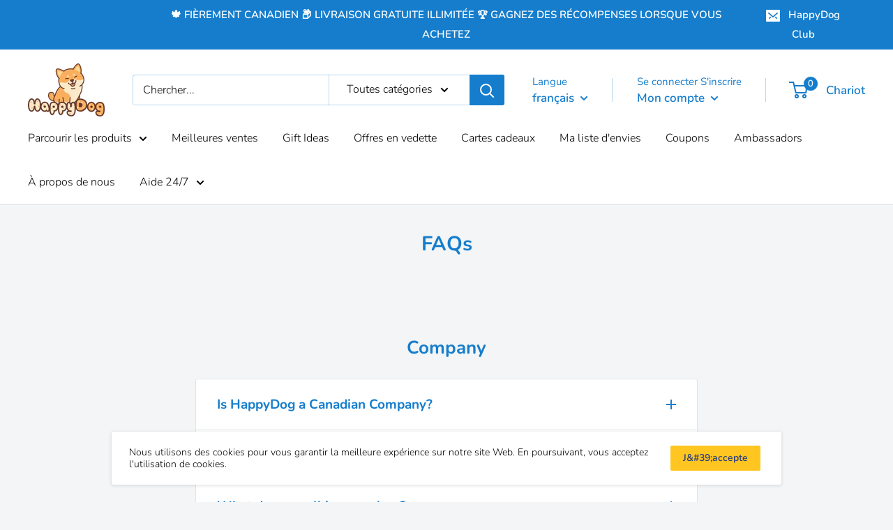

--- FILE ---
content_type: text/javascript
request_url: https://thehappydog.ca/cdn/shop/t/3/assets/custom.js?v=90373254691674712701588182746
body_size: -638
content:
//# sourceMappingURL=/cdn/shop/t/3/assets/custom.js.map?v=90373254691674712701588182746


--- FILE ---
content_type: text/plain; charset=utf-8
request_url: https://sp-micro-proxy.b-cdn.net/micro?unique_id=the-fat-coconut.myshopify.com
body_size: 3211
content:
{"site":{"free_plan_limit_reached":true,"billing_status":null,"billing_active":true,"pricing_plan_required":false,"settings":{"proof_mobile_position":"Bottom","proof_desktop_position":"Bottom Left","proof_pop_size":"default","proof_start_delay_time":5,"proof_time_between":12,"proof_display_time":6,"proof_visible":true,"proof_cycle":true,"proof_mobile_enabled":true,"proof_desktop_enabled":true,"proof_tablet_enabled":true,"proof_locale":"en","proof_show_powered_by":false},"site_integrations":[{"id":"346038","enabled":true,"integration":{"name":"Shopify Add To Cart","handle":"shopify_storefront_add_to_cart","pro":false},"settings":{"proof_onclick_new_tab":null,"proof_exclude_pages":["/cart"],"proof_include_pages":[],"proof_display_pages_mode":"excluded","proof_minimum_activity_sessions":null,"proof_height":110,"proof_bottom":10,"proof_top":10,"proof_right":10,"proof_left":10,"proof_background_color":"#fff","proof_background_image_url":"","proof_font_color":"#333","proof_border_radius":8,"proof_padding_top":0,"proof_padding_bottom":0,"proof_padding_left":8,"proof_padding_right":16,"proof_icon_color":null,"proof_icon_background_color":null,"proof_hours_before_obscure":1,"proof_minimum_review_rating":5,"proof_highlights_color":"#fdcb6e","proof_display_review":true,"proof_show_review_on_hover":true,"proof_summary_time_range":1440,"proof_summary_minimum_count":10,"proof_show_media":false,"proof_show_message":false,"proof_media_url":null,"proof_media_position":null,"proof_nudge_click_url":null,"proof_icon_url":null,"proof_icon_mode":null,"proof_icon_enabled":false},"template":{"id":"36","body":{"top":"{{first_name}} in {{city}}, {{province}} {{country}}","middle":"Added to Cart {{product_title}}"},"raw_body":"<top>{{first_name}} in {{city}}, {{province}} {{country}}</top><middle>Added to Cart {{product_title}}</middle>","locale":"en"}},{"id":"346039","enabled":true,"integration":{"name":"Shopify Purchase","handle":"shopify_api_purchase","pro":false},"settings":{"proof_onclick_new_tab":null,"proof_exclude_pages":["/cart"],"proof_include_pages":[],"proof_display_pages_mode":"excluded","proof_minimum_activity_sessions":null,"proof_height":110,"proof_bottom":10,"proof_top":10,"proof_right":10,"proof_left":10,"proof_background_color":"#fff","proof_background_image_url":"","proof_font_color":"#333","proof_border_radius":8,"proof_padding_top":0,"proof_padding_bottom":0,"proof_padding_left":8,"proof_padding_right":16,"proof_icon_color":null,"proof_icon_background_color":null,"proof_hours_before_obscure":1,"proof_minimum_review_rating":5,"proof_highlights_color":"#fdcb6e","proof_display_review":true,"proof_show_review_on_hover":true,"proof_summary_time_range":1440,"proof_summary_minimum_count":10,"proof_show_media":false,"proof_show_message":false,"proof_media_url":null,"proof_media_position":null,"proof_nudge_click_url":null,"proof_icon_url":null,"proof_icon_mode":null,"proof_icon_enabled":false},"template":{"id":"4","body":{"top":"{{first_name}} in {{city}}, {{province}} {{country}}","middle":"Purchased {{product_title}}"},"raw_body":"<top>{{first_name}} in {{city}}, {{province}} {{country}}</top><middle>Purchased {{product_title}}</middle>","locale":"en"}}],"events":[{"id":"244040367","created_at":null,"variables":{"first_name":"Someone","city":"Vaughan","province":"Ontario","province_code":"ON","country":"Canada","country_code":"CA","product_title":"Personalized Harness - Custom Name & Phone Number (No Pull)"},"click_url":"https://thehappydog.ca/products/custom-name-phone-number-personalized-harness","image_url":"https://cdn.shopify.com/s/files/1/0383/7879/9243/products/product-image-1713980844.jpg?v=1622411409","product":{"id":"29487753","product_id":"4958531027083","title":"Personalized Harness - Custom Name & Phone Number (No Pull)","created_at":"2020-06-29T16:02:09.000Z","updated_at":"2025-06-07T10:14:32.435Z","published_at":"2020-06-29T16:02:09.000Z"},"site_integration":{"id":"346038","enabled":true,"integration":{"name":"Shopify Add To Cart","handle":"shopify_storefront_add_to_cart","pro":false},"template":{"id":"36","body":{"top":"{{first_name}} in {{city}}, {{province}} {{country}}","middle":"Added to Cart {{product_title}}"},"raw_body":"<top>{{first_name}} in {{city}}, {{province}} {{country}}</top><middle>Added to Cart {{product_title}}</middle>","locale":"en"}}},{"id":"243796212","created_at":null,"variables":{"first_name":"Someone","city":"Milton","province":"Ontario","province_code":"ON","country":"Canada","country_code":"CA","product_title":"Personalized Harness - Custom Name & Phone Number (No Pull)"},"click_url":"https://thehappydog.ca/products/custom-name-phone-number-personalized-harness","image_url":"https://cdn.shopify.com/s/files/1/0383/7879/9243/products/product-image-1713980844.jpg?v=1622411409","product":{"id":"29487753","product_id":"4958531027083","title":"Personalized Harness - Custom Name & Phone Number (No Pull)","created_at":"2020-06-29T16:02:09.000Z","updated_at":"2025-06-07T10:14:32.435Z","published_at":"2020-06-29T16:02:09.000Z"},"site_integration":{"id":"346038","enabled":true,"integration":{"name":"Shopify Add To Cart","handle":"shopify_storefront_add_to_cart","pro":false},"template":{"id":"36","body":{"top":"{{first_name}} in {{city}}, {{province}} {{country}}","middle":"Added to Cart {{product_title}}"},"raw_body":"<top>{{first_name}} in {{city}}, {{province}} {{country}}</top><middle>Added to Cart {{product_title}}</middle>","locale":"en"}}},{"id":"243555985","created_at":null,"variables":{"first_name":"Someone","city":"Thunder Bay","province":"Ontario","province_code":"ON","country":"Canada","country_code":"CA","product_title":"Summer Cooling Pad"},"click_url":"https://thehappydog.ca/products/dog-mat-cooling-summer-pad-mat-for-dogs-cat-blanket-sofa-breathable-pet-dog-bed-summer-washable-for-small-medium-large-dogs-car","image_url":"https://cdn.shopify.com/s/files/1/0383/7879/9243/products/product-image-1393720841.jpg?v=1622412289","product":{"id":"29182953","product_id":"4872635908235","title":"Summer Cooling Pad","created_at":"2020-05-08T03:11:07.000Z","updated_at":"2025-12-17T05:18:01.097Z","published_at":"2020-05-08T03:11:07.000Z"},"site_integration":{"id":"346038","enabled":true,"integration":{"name":"Shopify Add To Cart","handle":"shopify_storefront_add_to_cart","pro":false},"template":{"id":"36","body":{"top":"{{first_name}} in {{city}}, {{province}} {{country}}","middle":"Added to Cart {{product_title}}"},"raw_body":"<top>{{first_name}} in {{city}}, {{province}} {{country}}</top><middle>Added to Cart {{product_title}}</middle>","locale":"en"}}},{"id":"243551594","created_at":null,"variables":{"first_name":"Someone","city":"Windsor","province":"Ontario","province_code":"ON","country":"Canada","country_code":"CA","product_title":"Super Comfy Plush Bed"},"click_url":"https://thehappydog.ca/products/[base64]","image_url":"https://cdn.shopify.com/s/files/1/0383/7879/9243/products/product-image-1385397679.jpg?v=1622412315","product":{"id":"29182968","product_id":"4872635220107","title":"Super Comfy Plush Bed","created_at":"2020-05-08T03:11:02.000Z","updated_at":"2023-12-24T02:27:32.000Z","published_at":"2020-05-08T03:11:02.000Z"},"site_integration":{"id":"346038","enabled":true,"integration":{"name":"Shopify Add To Cart","handle":"shopify_storefront_add_to_cart","pro":false},"template":{"id":"36","body":{"top":"{{first_name}} in {{city}}, {{province}} {{country}}","middle":"Added to Cart {{product_title}}"},"raw_body":"<top>{{first_name}} in {{city}}, {{province}} {{country}}</top><middle>Added to Cart {{product_title}}</middle>","locale":"en"}}},{"id":"243499484","created_at":null,"variables":{"first_name":"Someone","city":"North Vancouver","province":"British Columbia","province_code":"BC","country":"Canada","country_code":"CA","product_title":"Everyday Personalized Custom Collar & Leash"},"click_url":"https://thehappydog.ca/products/everyday-personalized-custom-collar-leash","image_url":"https://cdn.shopify.com/s/files/1/0383/7879/9243/products/product-image-1431092907.jpg?v=1622410466","product":{"id":"31381755","product_id":"4986296729739","title":"Everyday Personalized Custom Collar & Leash","created_at":"2020-08-07T16:04:12.000Z","updated_at":"2025-11-24T05:17:49.102Z","published_at":"2020-08-07T16:04:12.000Z"},"site_integration":{"id":"346038","enabled":true,"integration":{"name":"Shopify Add To Cart","handle":"shopify_storefront_add_to_cart","pro":false},"template":{"id":"36","body":{"top":"{{first_name}} in {{city}}, {{province}} {{country}}","middle":"Added to Cart {{product_title}}"},"raw_body":"<top>{{first_name}} in {{city}}, {{province}} {{country}}</top><middle>Added to Cart {{product_title}}</middle>","locale":"en"}}},{"id":"242962135","created_at":null,"variables":{"first_name":"Someone","city":"Stratford","province":"Ontario","province_code":"ON","country":"Canada","country_code":"CA","product_title":"Personalized Dog Storage Basket"},"click_url":"https://thehappydog.ca/products/personalized-dog-storage-basket","image_url":"https://cdn.shopify.com/s/files/1/0383/7879/9243/products/product-image-1740736526.jpg?v=1623465859","product":{"id":"45191531","product_id":"6584612487307","title":"Personalized Dog Storage Basket","created_at":"2021-06-12T02:44:13.000Z","updated_at":"2025-12-29T05:16:17.758Z","published_at":"2021-06-12T02:44:13.000Z"},"site_integration":{"id":"346038","enabled":true,"integration":{"name":"Shopify Add To Cart","handle":"shopify_storefront_add_to_cart","pro":false},"template":{"id":"36","body":{"top":"{{first_name}} in {{city}}, {{province}} {{country}}","middle":"Added to Cart {{product_title}}"},"raw_body":"<top>{{first_name}} in {{city}}, {{province}} {{country}}</top><middle>Added to Cart {{product_title}}</middle>","locale":"en"}}},{"id":"242820843","created_at":null,"variables":{"first_name":"Someone","city":"Vancouver","province":"British Columbia","province_code":"BC","country":"Canada","country_code":"CA","product_title":"Classic Yellow Raincoat"},"click_url":"https://thehappydog.ca/products/classic-yellow-raincoat","image_url":"https://cdn.shopify.com/s/files/1/0383/7879/9243/products/product-image-1467010355.jpg?v=1623898228","product":{"id":"45315179","product_id":"6586891174027","title":"Classic Yellow Raincoat","created_at":"2021-06-16T17:00:09.000Z","updated_at":"2025-10-17T06:53:40.337Z","published_at":"2021-06-16T17:00:09.000Z"},"site_integration":{"id":"346038","enabled":true,"integration":{"name":"Shopify Add To Cart","handle":"shopify_storefront_add_to_cart","pro":false},"template":{"id":"36","body":{"top":"{{first_name}} in {{city}}, {{province}} {{country}}","middle":"Added to Cart {{product_title}}"},"raw_body":"<top>{{first_name}} in {{city}}, {{province}} {{country}}</top><middle>Added to Cart {{product_title}}</middle>","locale":"en"}}},{"id":"242660541","created_at":null,"variables":{"first_name":"Someone","city":"Vancouver","province":"British Columbia","province_code":"BC","country":"Canada","country_code":"CA","product_title":"Personalized Harness - Custom Name & Phone Number (No Pull)"},"click_url":"https://thehappydog.ca/products/custom-name-phone-number-personalized-harness","image_url":"https://cdn.shopify.com/s/files/1/0383/7879/9243/products/product-image-1713980844.jpg?v=1622411409","product":{"id":"29487753","product_id":"4958531027083","title":"Personalized Harness - Custom Name & Phone Number (No Pull)","created_at":"2020-06-29T16:02:09.000Z","updated_at":"2025-06-07T10:14:32.435Z","published_at":"2020-06-29T16:02:09.000Z"},"site_integration":{"id":"346038","enabled":true,"integration":{"name":"Shopify Add To Cart","handle":"shopify_storefront_add_to_cart","pro":false},"template":{"id":"36","body":{"top":"{{first_name}} in {{city}}, {{province}} {{country}}","middle":"Added to Cart {{product_title}}"},"raw_body":"<top>{{first_name}} in {{city}}, {{province}} {{country}}</top><middle>Added to Cart {{product_title}}</middle>","locale":"en"}}},{"id":"242281430","created_at":null,"variables":{"first_name":"Someone","city":"Vancouver","province":"British Columbia","province_code":"BC","country":"Canada","country_code":"CA","product_title":"Personalized Harness - Custom Name & Phone Number (No Pull)"},"click_url":"https://thehappydog.ca/products/custom-name-phone-number-personalized-harness","image_url":"https://cdn.shopify.com/s/files/1/0383/7879/9243/products/product-image-1713980844.jpg?v=1622411409","product":{"id":"29487753","product_id":"4958531027083","title":"Personalized Harness - Custom Name & Phone Number (No Pull)","created_at":"2020-06-29T16:02:09.000Z","updated_at":"2025-06-07T10:14:32.435Z","published_at":"2020-06-29T16:02:09.000Z"},"site_integration":{"id":"346038","enabled":true,"integration":{"name":"Shopify Add To Cart","handle":"shopify_storefront_add_to_cart","pro":false},"template":{"id":"36","body":{"top":"{{first_name}} in {{city}}, {{province}} {{country}}","middle":"Added to Cart {{product_title}}"},"raw_body":"<top>{{first_name}} in {{city}}, {{province}} {{country}}</top><middle>Added to Cart {{product_title}}</middle>","locale":"en"}}},{"id":"242065576","created_at":null,"variables":{"first_name":"Someone","city":"Edmonton","province":"Alberta","province_code":"AB","country":"Canada","country_code":"CA","product_title":"Personalized Dog Storage Basket"},"click_url":"https://thehappydog.ca/products/personalized-dog-storage-basket","image_url":"https://cdn.shopify.com/s/files/1/0383/7879/9243/products/product-image-1740736526.jpg?v=1623465859","product":{"id":"45191531","product_id":"6584612487307","title":"Personalized Dog Storage Basket","created_at":"2021-06-12T02:44:13.000Z","updated_at":"2025-12-29T05:16:17.758Z","published_at":"2021-06-12T02:44:13.000Z"},"site_integration":{"id":"346038","enabled":true,"integration":{"name":"Shopify Add To Cart","handle":"shopify_storefront_add_to_cart","pro":false},"template":{"id":"36","body":{"top":"{{first_name}} in {{city}}, {{province}} {{country}}","middle":"Added to Cart {{product_title}}"},"raw_body":"<top>{{first_name}} in {{city}}, {{province}} {{country}}</top><middle>Added to Cart {{product_title}}</middle>","locale":"en"}}},{"id":"242009865","created_at":null,"variables":{"first_name":"Someone","city":"Laval","province":"Quebec","province_code":"QC","country":"Canada","country_code":"CA","product_title":"Winter Jumpsuit"},"click_url":"https://thehappydog.ca/products/winter-jumpsuit","image_url":"https://cdn.shopify.com/s/files/1/0383/7879/9243/products/product-image-1475901040.jpg?v=1622412754","product":{"id":"34138660","product_id":"5027412148363","title":"Winter Jumpsuit","created_at":"2020-10-02T19:00:10.000Z","updated_at":"2024-12-15T07:48:50.000Z","published_at":"2020-10-02T19:00:10.000Z"},"site_integration":{"id":"346038","enabled":true,"integration":{"name":"Shopify Add To Cart","handle":"shopify_storefront_add_to_cart","pro":false},"template":{"id":"36","body":{"top":"{{first_name}} in {{city}}, {{province}} {{country}}","middle":"Added to Cart {{product_title}}"},"raw_body":"<top>{{first_name}} in {{city}}, {{province}} {{country}}</top><middle>Added to Cart {{product_title}}</middle>","locale":"en"}}},{"id":"241798074","created_at":null,"variables":{"first_name":"Someone","city":"Toronto","province":"Ontario","province_code":"ON","country":"Canada","country_code":"CA","product_title":"Personalized Harness - Custom Name & Phone Number (No Pull)"},"click_url":"https://thehappydog.ca/products/custom-name-phone-number-personalized-harness","image_url":"https://cdn.shopify.com/s/files/1/0383/7879/9243/products/product-image-1713980844.jpg?v=1622411409","product":{"id":"29487753","product_id":"4958531027083","title":"Personalized Harness - Custom Name & Phone Number (No Pull)","created_at":"2020-06-29T16:02:09.000Z","updated_at":"2025-06-07T10:14:32.435Z","published_at":"2020-06-29T16:02:09.000Z"},"site_integration":{"id":"346038","enabled":true,"integration":{"name":"Shopify Add To Cart","handle":"shopify_storefront_add_to_cart","pro":false},"template":{"id":"36","body":{"top":"{{first_name}} in {{city}}, {{province}} {{country}}","middle":"Added to Cart {{product_title}}"},"raw_body":"<top>{{first_name}} in {{city}}, {{province}} {{country}}</top><middle>Added to Cart {{product_title}}</middle>","locale":"en"}}},{"id":"241684832","created_at":null,"variables":{"first_name":"Someone","city":"Ottawa","province":"Ontario","province_code":"ON","country":"Canada","country_code":"CA","product_title":"Personalized Harness - Custom Name & Phone Number (No Pull)"},"click_url":"https://thehappydog.ca/products/custom-name-phone-number-personalized-harness","image_url":"https://cdn.shopify.com/s/files/1/0383/7879/9243/products/product-image-1713980844.jpg?v=1622411409","product":{"id":"29487753","product_id":"4958531027083","title":"Personalized Harness - Custom Name & Phone Number (No Pull)","created_at":"2020-06-29T16:02:09.000Z","updated_at":"2025-06-07T10:14:32.435Z","published_at":"2020-06-29T16:02:09.000Z"},"site_integration":{"id":"346038","enabled":true,"integration":{"name":"Shopify Add To Cart","handle":"shopify_storefront_add_to_cart","pro":false},"template":{"id":"36","body":{"top":"{{first_name}} in {{city}}, {{province}} {{country}}","middle":"Added to Cart {{product_title}}"},"raw_body":"<top>{{first_name}} in {{city}}, {{province}} {{country}}</top><middle>Added to Cart {{product_title}}</middle>","locale":"en"}}},{"id":"241348220","created_at":null,"variables":{"first_name":"Someone","city":"Okotoks","province":"Alberta","province_code":"AB","country":"Canada","country_code":"CA","product_title":"Personalized Harness - Custom Name & Phone Number (No Pull)"},"click_url":"https://thehappydog.ca/products/custom-name-phone-number-personalized-harness","image_url":"https://cdn.shopify.com/s/files/1/0383/7879/9243/products/product-image-1713980844.jpg?v=1622411409","product":{"id":"29487753","product_id":"4958531027083","title":"Personalized Harness - Custom Name & Phone Number (No Pull)","created_at":"2020-06-29T16:02:09.000Z","updated_at":"2025-06-07T10:14:32.435Z","published_at":"2020-06-29T16:02:09.000Z"},"site_integration":{"id":"346038","enabled":true,"integration":{"name":"Shopify Add To Cart","handle":"shopify_storefront_add_to_cart","pro":false},"template":{"id":"36","body":{"top":"{{first_name}} in {{city}}, {{province}} {{country}}","middle":"Added to Cart {{product_title}}"},"raw_body":"<top>{{first_name}} in {{city}}, {{province}} {{country}}</top><middle>Added to Cart {{product_title}}</middle>","locale":"en"}}},{"id":"241265618","created_at":null,"variables":{"first_name":"Someone","city":"Helsinki","province":"Uusimaa","province_code":"18","country":"Finland","country_code":"FI","product_title":"Polygonal Personalized Collar"},"click_url":"https://thehappydog.ca/products/polygonal-personalized-collar","image_url":"https://cdn.shopify.com/s/files/1/0383/7879/9243/products/product-image-1737219038.jpg?v=1624162303","product":{"id":"45363127","product_id":"6588140912779","title":"Polygonal Personalized Collar","created_at":"2021-06-20T04:10:17.000Z","updated_at":"2025-12-16T05:23:38.622Z","published_at":"2021-06-20T04:10:17.000Z"},"site_integration":{"id":"346038","enabled":true,"integration":{"name":"Shopify Add To Cart","handle":"shopify_storefront_add_to_cart","pro":false},"template":{"id":"36","body":{"top":"{{first_name}} in {{city}}, {{province}} {{country}}","middle":"Added to Cart {{product_title}}"},"raw_body":"<top>{{first_name}} in {{city}}, {{province}} {{country}}</top><middle>Added to Cart {{product_title}}</middle>","locale":"en"}}},{"id":"241241741","created_at":null,"variables":{"first_name":"Someone","city":"Edmonton","province":"Alberta","province_code":"AB","country":"Canada","country_code":"CA","product_title":"Personalized Leather Collar w/ ID Tag"},"click_url":"https://thehappydog.ca/products/personalized-leather-collar-w-id-tag","image_url":"https://cdn.shopify.com/s/files/1/0383/7879/9243/products/product-image-1434531734.jpg?v=1622411420","product":{"id":"30901294","product_id":"4976296525963","title":"Personalized Leather Collar w/ ID Tag","created_at":"2020-07-24T02:40:12.000Z","updated_at":"2026-01-17T05:21:02.793Z","published_at":"2020-07-24T02:40:12.000Z"},"site_integration":{"id":"346038","enabled":true,"integration":{"name":"Shopify Add To Cart","handle":"shopify_storefront_add_to_cart","pro":false},"template":{"id":"36","body":{"top":"{{first_name}} in {{city}}, {{province}} {{country}}","middle":"Added to Cart {{product_title}}"},"raw_body":"<top>{{first_name}} in {{city}}, {{province}} {{country}}</top><middle>Added to Cart {{product_title}}</middle>","locale":"en"}}},{"id":"240830959","created_at":null,"variables":{"first_name":"Someone","city":"Phoenix","province":"Arizona","province_code":"AZ","country":"United States","country_code":"US","product_title":"LED Glow in the Dark Harness (No-Pull)"},"click_url":"https://thehappydog.ca/products/rechargeable-led-nylon-pet-dog-cat-harness-led-flashing-light-harness-collar-pet-safety-led-leash-rope-belt-dog-accessories","image_url":"https://cdn.shopify.com/s/files/1/0383/7879/9243/products/product-image-1615624105.jpg?v=1622411060","product":{"id":"29182877","product_id":"4872638529675","title":"LED Glow in the Dark Harness (No-Pull)","created_at":"2020-05-08T03:11:23.000Z","updated_at":"2025-12-05T05:15:04.305Z","published_at":"2020-05-08T03:11:23.000Z"},"site_integration":{"id":"346038","enabled":true,"integration":{"name":"Shopify Add To Cart","handle":"shopify_storefront_add_to_cart","pro":false},"template":{"id":"36","body":{"top":"{{first_name}} in {{city}}, {{province}} {{country}}","middle":"Added to Cart {{product_title}}"},"raw_body":"<top>{{first_name}} in {{city}}, {{province}} {{country}}</top><middle>Added to Cart {{product_title}}</middle>","locale":"en"}}},{"id":"240549170","created_at":null,"variables":{"first_name":"Someone","city":"Barrie","province":"Ontario","province_code":"ON","country":"Canada","country_code":"CA","product_title":"Everyday Winter Vest"},"click_url":"https://thehappydog.ca/products/everyday-winter-vest","image_url":"https://cdn.shopify.com/s/files/1/0383/7879/9243/products/product-image-1490077344.jpg?v=1622410515","product":{"id":"36446646","product_id":"5066352361611","title":"Everyday Winter Vest","created_at":"2020-12-05T00:59:28.000Z","updated_at":"2026-01-07T05:23:23.057Z","published_at":"2020-12-05T00:59:28.000Z"},"site_integration":{"id":"346038","enabled":true,"integration":{"name":"Shopify Add To Cart","handle":"shopify_storefront_add_to_cart","pro":false},"template":{"id":"36","body":{"top":"{{first_name}} in {{city}}, {{province}} {{country}}","middle":"Added to Cart {{product_title}}"},"raw_body":"<top>{{first_name}} in {{city}}, {{province}} {{country}}</top><middle>Added to Cart {{product_title}}</middle>","locale":"en"}}},{"id":"240326417","created_at":null,"variables":{"first_name":"Someone","city":"Toronto","province":"Ontario","province_code":"ON","country":"Canada","country_code":"CA","product_title":"Custom Collar w/ Nameplate"},"click_url":"https://thehappydog.ca/products/dog-collar-custom-nylon-puppy-cat-dog-tag-collar-leash-personalized-pet-nameplate-id-collars-adjustable-for-medium-large-dogs","image_url":"https://cdn.shopify.com/s/files/1/0383/7879/9243/products/product-image-1393060623.jpg?v=1622410083","product":{"id":"29182783","product_id":"4872636235915","title":"Custom Collar w/ Nameplate","created_at":"2020-05-08T03:11:07.000Z","updated_at":"2025-12-05T05:16:00.105Z","published_at":"2020-05-08T03:11:07.000Z"},"site_integration":{"id":"346038","enabled":true,"integration":{"name":"Shopify Add To Cart","handle":"shopify_storefront_add_to_cart","pro":false},"template":{"id":"36","body":{"top":"{{first_name}} in {{city}}, {{province}} {{country}}","middle":"Added to Cart {{product_title}}"},"raw_body":"<top>{{first_name}} in {{city}}, {{province}} {{country}}</top><middle>Added to Cart {{product_title}}</middle>","locale":"en"}}},{"id":"239879851","created_at":null,"variables":{"first_name":"Someone","city":"Edmonton","province":"Alberta","province_code":"AB","country":"Canada","country_code":"CA","product_title":"Personalized Harness - Custom Name & Phone Number (No Pull)"},"click_url":"https://thehappydog.ca/products/custom-name-phone-number-personalized-harness","image_url":"https://cdn.shopify.com/s/files/1/0383/7879/9243/products/product-image-1713980844.jpg?v=1622411409","product":{"id":"29487753","product_id":"4958531027083","title":"Personalized Harness - Custom Name & Phone Number (No Pull)","created_at":"2020-06-29T16:02:09.000Z","updated_at":"2025-06-07T10:14:32.435Z","published_at":"2020-06-29T16:02:09.000Z"},"site_integration":{"id":"346038","enabled":true,"integration":{"name":"Shopify Add To Cart","handle":"shopify_storefront_add_to_cart","pro":false},"template":{"id":"36","body":{"top":"{{first_name}} in {{city}}, {{province}} {{country}}","middle":"Added to Cart {{product_title}}"},"raw_body":"<top>{{first_name}} in {{city}}, {{province}} {{country}}</top><middle>Added to Cart {{product_title}}</middle>","locale":"en"}}},{"id":"239405874","created_at":null,"variables":{"first_name":"Someone","city":"Denver","province":"Colorado","province_code":"CO","country":"United States","country_code":"US","product_title":"DNA MY Dog - Canine Breed Identification Test Kit (Dog DNA)"},"click_url":"https://thehappydog.ca/products/dna-my-dog-canine-breed-identification-test-kit","image_url":"https://cdn.shopify.com/s/files/1/0383/7879/9243/products/1-DNA.png?v=1673362875","product":{"id":"33136311","product_id":"5009915838603","title":"DNA MY Dog - Canine Breed Identification Test Kit (Dog DNA)","created_at":"2020-09-06T01:00:44.000Z","updated_at":"2023-12-09T16:58:31.000Z","published_at":"2023-05-16T17:15:38.000Z"},"site_integration":{"id":"346038","enabled":true,"integration":{"name":"Shopify Add To Cart","handle":"shopify_storefront_add_to_cart","pro":false},"template":{"id":"36","body":{"top":"{{first_name}} in {{city}}, {{province}} {{country}}","middle":"Added to Cart {{product_title}}"},"raw_body":"<top>{{first_name}} in {{city}}, {{province}} {{country}}</top><middle>Added to Cart {{product_title}}</middle>","locale":"en"}}},{"id":"238806405","created_at":null,"variables":{"first_name":"Someone","city":"Oakville","province":"Ontario","province_code":"ON","country":"Canada","country_code":"CA","product_title":"Personalized Harness - Custom Name & Phone Number (No Pull)"},"click_url":"https://thehappydog.ca/products/custom-name-phone-number-personalized-harness","image_url":"https://cdn.shopify.com/s/files/1/0383/7879/9243/products/product-image-1713980844.jpg?v=1622411409","product":{"id":"29487753","product_id":"4958531027083","title":"Personalized Harness - Custom Name & Phone Number (No Pull)","created_at":"2020-06-29T16:02:09.000Z","updated_at":"2025-06-07T10:14:32.435Z","published_at":"2020-06-29T16:02:09.000Z"},"site_integration":{"id":"346038","enabled":true,"integration":{"name":"Shopify Add To Cart","handle":"shopify_storefront_add_to_cart","pro":false},"template":{"id":"36","body":{"top":"{{first_name}} in {{city}}, {{province}} {{country}}","middle":"Added to Cart {{product_title}}"},"raw_body":"<top>{{first_name}} in {{city}}, {{province}} {{country}}</top><middle>Added to Cart {{product_title}}</middle>","locale":"en"}}},{"id":"238767647","created_at":null,"variables":{"first_name":"Someone","city":"North York","province":"Ontario","province_code":"ON","country":"Canada","country_code":"CA","product_title":"Custom Collar w/ Nameplate"},"click_url":"https://thehappydog.ca/products/dog-collar-custom-nylon-puppy-cat-dog-tag-collar-leash-personalized-pet-nameplate-id-collars-adjustable-for-medium-large-dogs","image_url":"https://cdn.shopify.com/s/files/1/0383/7879/9243/products/product-image-1393060623.jpg?v=1622410083","product":{"id":"29182783","product_id":"4872636235915","title":"Custom Collar w/ Nameplate","created_at":"2020-05-08T03:11:07.000Z","updated_at":"2025-12-05T05:16:00.105Z","published_at":"2020-05-08T03:11:07.000Z"},"site_integration":{"id":"346038","enabled":true,"integration":{"name":"Shopify Add To Cart","handle":"shopify_storefront_add_to_cart","pro":false},"template":{"id":"36","body":{"top":"{{first_name}} in {{city}}, {{province}} {{country}}","middle":"Added to Cart {{product_title}}"},"raw_body":"<top>{{first_name}} in {{city}}, {{province}} {{country}}</top><middle>Added to Cart {{product_title}}</middle>","locale":"en"}}},{"id":"238704735","created_at":null,"variables":{"first_name":"Someone","city":"Guelph","province":"Ontario","province_code":"ON","country":"Canada","country_code":"CA","product_title":"Custom Collar w/ Nameplate"},"click_url":"https://thehappydog.ca/products/dog-collar-custom-nylon-puppy-cat-dog-tag-collar-leash-personalized-pet-nameplate-id-collars-adjustable-for-medium-large-dogs","image_url":"https://cdn.shopify.com/s/files/1/0383/7879/9243/products/product-image-1393060623.jpg?v=1622410083","product":{"id":"29182783","product_id":"4872636235915","title":"Custom Collar w/ Nameplate","created_at":"2020-05-08T03:11:07.000Z","updated_at":"2025-12-05T05:16:00.105Z","published_at":"2020-05-08T03:11:07.000Z"},"site_integration":{"id":"346038","enabled":true,"integration":{"name":"Shopify Add To Cart","handle":"shopify_storefront_add_to_cart","pro":false},"template":{"id":"36","body":{"top":"{{first_name}} in {{city}}, {{province}} {{country}}","middle":"Added to Cart {{product_title}}"},"raw_body":"<top>{{first_name}} in {{city}}, {{province}} {{country}}</top><middle>Added to Cart {{product_title}}</middle>","locale":"en"}}},{"id":"238646080","created_at":null,"variables":{"first_name":"Someone","city":"Guelph","province":"Ontario","province_code":"ON","country":"Canada","country_code":"CA","product_title":"Personalized Harness - Custom Name & Phone Number (No Pull)"},"click_url":"https://thehappydog.ca/products/custom-name-phone-number-personalized-harness","image_url":"https://cdn.shopify.com/s/files/1/0383/7879/9243/products/product-image-1713980844.jpg?v=1622411409","product":{"id":"29487753","product_id":"4958531027083","title":"Personalized Harness - Custom Name & Phone Number (No Pull)","created_at":"2020-06-29T16:02:09.000Z","updated_at":"2025-06-07T10:14:32.435Z","published_at":"2020-06-29T16:02:09.000Z"},"site_integration":{"id":"346038","enabled":true,"integration":{"name":"Shopify Add To Cart","handle":"shopify_storefront_add_to_cart","pro":false},"template":{"id":"36","body":{"top":"{{first_name}} in {{city}}, {{province}} {{country}}","middle":"Added to Cart {{product_title}}"},"raw_body":"<top>{{first_name}} in {{city}}, {{province}} {{country}}</top><middle>Added to Cart {{product_title}}</middle>","locale":"en"}}}]}}